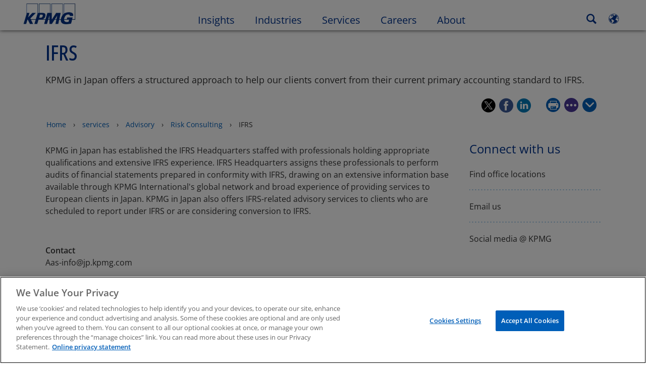

--- FILE ---
content_type: application/javascript
request_url: https://kpmg.com/etc/clientlibs/kpmgpublic/connectandrfp/js/connectandrfp-67cc61.js
body_size: 516
content:
define(["plus","bootstrap5","common-utils"],function(a,l,i){return function(o){var n,t,e=l.Modal.getOrInitInstance(a("#kpmgModal").get(0));a(document).trigger("template.loaded"),a(".rfp-loading",o).addClass("hide").removeClass("show"),a(".connectandrfp-rfp span",o).removeClass("hide"),a(".rfp-modal",o).on("click",function(o){var o=a(o.currentTarget).data("bs-remote"),o=window.location.origin+o,n=i.CONSTANTS.DOMAIN+window.kpmgPath;i.storageAvailable("localStorage")&&localStorage.setItem("lastvisitedURL",n),window.kpmgPersonalize.snp&&window.kpmgPersonalize.snp.params.countryCode&&"xx"===window.kpmgPersonalize.snp.params.countryCode&&a("#kpmgModal").attr("rfpmodal","rfp-modal"),i.locationRfpModal(o)}),a(".module-connectandrfp .contact-modal .email-data-link, elem").on("keydown",function(o){13===o.which&&a(this).trigger("click")}),a(".rfp-modal",o).on("keydown",function(o){13===o.which&&a(this).trigger("click")}),a(".module-connectandrfp .contact-modal .email-data-link, elem").on("focus",function(){a(this).addClass("focusOutline")}),a(".module-connectandrfp .contact-modal .email-data-link, elem").on("blur",function(){a(this).removeClass("focusOutline")}),a(".module-connectandrfp .rfp-modal, elem").on("focus",function(o){a(this).addClass("focusOutline")}),a(".module-connectandrfp .rfp-modal, elem").on("blur",function(o){a(this).removeClass("focusOutline")}),a(".component-data-link",o).length&&"/content/kpmgpublic/xx/en/home/services/rfp-form"!==a("button.component-data-link",o).attr("data-bs-remote")&&(n=a(".component-data-link",o).attr("data-bs-remote"),t=a(".component-data-link",o).prop("outerHTML").replace(/button/g,"a"),a(".component-data-link",o).replaceWith(t),a(".component-data-link",o).removeAttr("data-bs-remote").attr("href",n));a(document).on("keydown",function(o){27===(o.keyCode||o.which)&&(e.hide(),a(".modal-dialog a.btn-close").attr("data-bs-dismiss","modal").removeClass("contact-confirm hide"))})}});